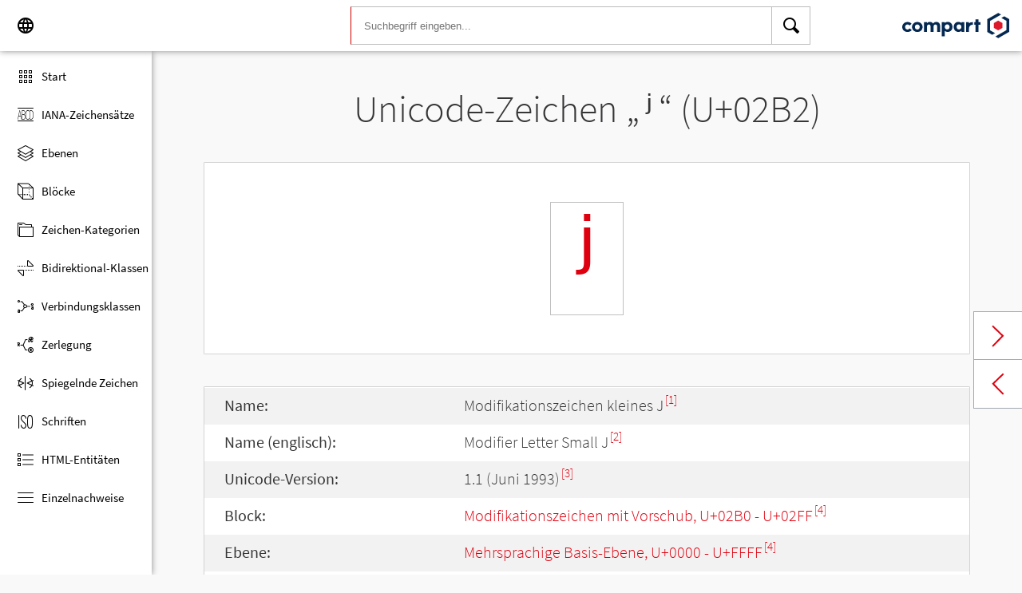

--- FILE ---
content_type: text/html; charset=UTF-8
request_url: https://www.compart.com/de/unicode/U+02B2
body_size: 6316
content:
<!DOCTYPE html><html lang="de" xml:space="default" xmlns:xsl="http://www.w3.org/1999/XSL/Transform" xmlns:xi="http://www.w3.org/2001/XInclude" xmlns="http://www.w3.org/1999/xhtml" xmlns:dff="http://www.compart.com/ns/dff" xmlns:cp="http://www.compart.com/ns/mffauxiliary/xpp"><head><meta charset="utf-8"><meta content="U+02B2 ist der Unicode-Hexadezimal-Wert des Zeichens Modifikationszeichen kleines J. Code U+02B2, Kodierungen, HTML-Entitäten:&amp;#690;,&amp;#x2B2;, UTF-8 (hex), UTF-16 (hex), UTF-32 (hex)" name="description"><meta content="U+02B2 ist der Unicode-Hexadezimal-Wert des Zeichens Modifikationszeichen kleines J. Code U+02B2, Kodierungen, HTML-Entitäten:&amp;#690;,&amp;#x2B2;, UTF-8 (hex), UTF-16 (hex), UTF-32 (hex)" name="description-unicode"><meta content="Finde alle Unicode Zeichen von Hieroglyphen bis zu Glyphen – Unicode Compart" property="og:title"><meta content="U+02B2 ist der Unicode-Hexadezimal-Wert des Zeichens Modifikationszeichen kleines J. Code U+02B2, Kodierungen, HTML-Entitäten:&amp;#690;,&amp;#x2B2;, UTF-8 (hex), UTF-16 (hex), UTF-32 (hex)" property="og:description"><meta content="U+02B2 ist der Unicode-Hexadezimal-Wert des Zeichens Modifikationszeichen kleines J. Code U+02B2, Kodierungen, HTML-Entitäten:&amp;#690;,&amp;#x2B2;, UTF-8 (hex), UTF-16 (hex), UTF-32 (hex)" property="og:description-unicode"><meta content="Finde alle Unicode Zeichen von Hieroglyphen bis zu Glyphen – Unicode Compart" name="twitter:title"><meta content="U+02B2 ist der Unicode-Hexadezimal-Wert des Zeichens Modifikationszeichen kleines J. Code U+02B2, Kodierungen, HTML-Entitäten:&amp;#690;,&amp;#x2B2;, UTF-8 (hex), UTF-16 (hex), UTF-32 (hex)" name="twitter:description-unicode"><meta property="og:site_name" content="https://www.compart.com/de/unicode/U+02B2"><meta property="og:url" content="https://www.compart.com/de/unicode/U+02B2"><link rel="alternate" hreflang="x-default" href="https://www.compart.com/de/unicode/U+02B2"><link rel="alternate" hreflang="en" href="https://www.compart.com/en/unicode/U+02B2"><link rel="alternate" hreflang="fr" href="https://www.compart.com/fr/unicode/U+02B2"><link rel="alternate" hreflang="de" href="https://www.compart.com/de/unicode/U+02B2"><meta name="viewport" content="width=device-width,initial-scale=1"><link rel="manifest" href="/de/unicode/lib/manifest-de.json"><meta http-equiv="X-UA-Compatible" content="IE=edge"><meta itemprop="name" content="Unicode"><meta name="application-name" content="Unicode"><meta name="apple-mobile-web-app-title" content="Unicode"><meta name="mobile-web-app-capable" content="yes"><meta property="og:title" content="Unicode"><meta name="msapplication-TileColor" content="#da532c"><meta name="theme-color" content="#f9f9fa"><meta name="author" content="Compart AG"><meta property="og:image" content="/de/unicode/images/icon/icon-compart.svg"><meta name="twitter:image" content="#"><meta name="msapplication-TileImage" content="/de/unicode/images/icon/icon-compart.svg"><link rel="apple-touch-icon" href="/de/unicode/images/icon/icon-compart.svg"><link rel="shortcut icon" href="/de/unicode/images/icon/icon-compart.svg"><link rel="shortcut icon" type="image/svg" href="/de/unicode/images/icon/icon-compart.svg" sizes="32x32"><link rel="shortcut icon" type="image/svg" href="/de/unicode/images/icon/icon-compart.svg" sizes="96x96"><link rel="shortcut icon" href="/en/unicode/images/icon/favicon.ico" type="image/x-icon"><script>"serviceWorker"in navigator&&navigator.serviceWorker.register("/de/unicode/service-worker.js")</script><style>abbr,address,article,aside,audio,b,blockquote,body,canvas,caption,cite,code,dd,del,details,dfn,div,dl,dt,em,fieldset,figcaption,figure,footer,form,h1,h2,h3,h4,h5,h6,header,html,i,iframe,img,ins,kbd,label,legend,li,mark,menu,nav,object,ol,p,pre,q,samp,section,small,span,strong,sub,summary,sup,table,tbody,td,tfoot,th,thead,time,tr,ul,var,video{margin:0;padding:0;border:0;outline:0;font-size:100%;vertical-align:baseline;background:0 0}body{margin:0;line-height:1.7;font-size:18px;font-family:'Source Sans Pro',Roboto,"San Francisco","Segoe UI",sans-serif;color:#373637;font-weight:300;background-color:#f9f9fa;transition:opacity .2s;height:calc(100% - var(--header-height) + 3px)}.h1,h1{font-size:30px;padding:.9em 0 0 0;margin-bottom:1em;text-align:center;font-weight:300;line-height:1.2}.h2,h2{font-size:20px;margin:1em 0 .4em;line-height:1.3em;font-weight:200}</style><link rel="stylesheet" href="/en/unicode/style/unicode.css"><link rel="stylesheet" href="/en/unicode/style/compart-icon-font.css" media="none" onload='"all"!=media&&(media="all")'><noscript><link rel="stylesheet" href="/en/unicode/style/compart-icon-font.css"></noscript><script async="true" src="/en/unicode/lib/charRelations.js"></script><title>„ʲ“ U+02B2 Modifikationszeichen kleines J Unicode-Zeichen</title></head><body><style>.disabled{pointer-events:none;cursor:default}</style><script async="true" src="/en/unicode/lib/navbar.js"></script><style>html{--sidenav-width:190px;--sidenav-display:none;--header-height:64px}.header{height:64px;height:var(--header-height);width:100%;background-color:#fff;-webkit-box-shadow:0 0 8px 0 rgba(140,140,140,1);-moz-box-shadow:0 0 8px 0 rgba(140,140,140,1);box-shadow:0 0 8px 0 rgba(140,140,140,1);transition:all .3s cubic-bezier(.25,.8,.25,1);display:flex;justify-content:space-between;position:fixed;top:0;z-index:100}.header .item{width:104px;display:flex}.header .navicon .menu{margin-left:8px;position:relative;left:0;display:none}#head-langpicker{margin-left:8px}.header .mobile-search-button button,.header .navicon button{margin-top:8px;outline:0;text-decoration:none;background-color:#fff;cursor:pointer;border:0;width:48px;width:calc(var(--header-height) - 16px);height:48px;height:calc(var(--header-height) - 16px)}.header .mobile-search-button button{position:absolute;right:8px}.header .navicon button:hover{background-color:#eee}.header .navicon button:active{background-color:#e0e0e0}.header .icons{font-size:24px}.header .search{width:45%;margin:8px;margin-right:0;margin-left:var(--sidenav-width)}.header .search form{height:100%;width:100%}.header .search form input{border:1px solid #bcbcbc;border-right:1px solid var(--search-hover);border-left:1px solid #c00;height:100%;width:calc(100% - 48px);width:calc(100% - var(--header-height) + 16px);padding-left:16px;--search-hover:#BCBCBC}.header .search form input:focus{outline:0;border:1px solid #0399f7}.header .search button{outline:0;height:100%;width:48px;width:calc(var(--header-height) - 16px);float:right;text-align:center;text-decoration:none;background-color:#fff;border:1px solid #bcbcbc;border-left:0}.header .search button:hover{cursor:pointer;border:1px solid #0399f7;--search-hover:#0399F7;border-left:0}.header .search button:hover+input{border-right:1px solid #0399f7}.header .search i{display:inline}.header .logo{margin:8px;display:flex;justify-content:flex-end}.header .logo img{padding:8px;padding:calc(var(--header-height)/ 2 - 24px);max-height:32px}.header .mobile-search-button{display:none}.sidenav{height:calc(100% - 64px);height:calc(100% - var(--header-height));width:var(--sidenav-width);display:block;position:fixed;z-index:99;top:0;left:0;background-color:#fff;overflow-x:hidden;margin-top:64px;margin-top:var(--header-height);-webkit-box-shadow:0 0 8px 0 rgba(140,140,140,1);-moz-box-shadow:0 0 8px 0 rgba(140,140,140,1);box-shadow:0 0 8px 0 rgba(140,140,140,1)}.sidenav.invisible{display:block}.sidenav ul{list-style-type:none;padding-top:8px}.sidenav .navi-list{min-height:calc(100% - 64px)}.sidenav li{display:block;height:48px;text-decoration:none;width:100%;display:flex;align-items:center;font-size:15px;font-weight:400;margin:0}.sidenav li a{width:100%;height:100%;color:#000;display:flex;align-items:center;line-height:1.1}.sidenav li a.current-item{border-left:4px solid #0399f7}.sidenav li a.current-item i{margin-left:16px;margin-left:calc(var(--header-height)/ 2 - 16px)}.sidenav li a:hover{color:#0399f7}.sidenav li:hover{background-color:#eee;cursor:pointer}.sidenav li a i{margin-left:20px;margin-left:calc(var(--header-height)/ 2 - 12px);margin-right:8px;width:24px;height:24px;font-size:24px}#app-install{display:none}.sidenav .navi-install-app{width:100%}.langpicker-wrapper{min-width:200px;background-color:#f9f9fa;position:fixed;z-index:200;left:0;top:0;width:100%;height:100%;overflow:auto;background-color:#000;background-color:rgba(0,0,0,.4)}.langpicker{position:relative;background-color:#fefefe;margin:15% auto;border:1px solid #888;width:200px}.langpicker ul{width:100%;margin-top:16px;margin-bottom:16px}.langpicker li a{cursor:pointer;width:calc(100% - 16px);display:block;padding-left:16px}.langpicker li a:hover{background-color:#eee}.langpicker .close{position:absolute;top:0;right:16px;color:#aaa;float:right;font-size:28px;font-weight:700}.langpicker .close:focus,.langpicker .close:hover{color:#000;text-decoration:none;cursor:pointer}.body{margin-left:190px;margin-left:var(--sidenav-width);margin-top:64px;margin-top:var(--header-height)}.nav-dark{position:fixed;display:none;width:100%;width:calc(var(--sidenav-width) * 100);max-width:100%;height:100%;background:rgba(0,0,0,.3);background:#00000030;z-index:49}@media screen and (max-width:1200px){.body{margin-left:0}#head-langpicker{margin-left:0}.header .navicon .menu{display:block}.sidenav.invisible{display:none}.header .search{margin-left:0}.nav-dark{display:block}.nav-dark.invisible{display:none}}@media screen and (max-width:768px){html{--header-height:56px}}@media screen and (max-width:480px){html{--sidenav-width:100%}.body{margin-left:0}.header .navicon{width:90px}.header.mobile-search-visible .navicon{width:54px}.header .search{display:none}.header .mobile-search-button{display:block;position:relative;width:90px}.header.mobile-search-visible .mobile-search-button{width:54px}.header .logo{width:60%;justify-content:center}.sidenav li{font-size:20px}#head-langpicker.mobile-search-visible,#head-logo.mobile-search-visible{display:none}#head-search.mobile-search-visible{display:block;flex-grow:1}#head-search-button-icon.mobile-search-visible:before{content:"\e92b"}#head-search-button-icon.mobile-search-visible{font-size:30px}}</style><header class="header" id="header"><div class="item navicon"><button onclick="toggleNavbar()" aria-label="Menu" class="menu" id="head-menu"><i class="wui-icon-menu icons"></i></button><button onclick="toggleLangpicker()" aria-label="Language" id="head-langpicker"><i class="wui-icon-application-ui-language icons"></i></button></div><div class="item search" id="head-search"><form method="get" accept-charset="UTF8" data-language="de" action="/de/unicode/search"><button type="submit" aria-label="Search"><i class="wui-icon-search icons"></i></button><input type="search" autocomplete="off" class="text input-search-keywords" name="q" placeholder="Suchbegriff eingeben..." value=""></form></div><div class="item logo" id="head-logo"><a href="https://www.compart.com/de/unicode" id="head-logo-href"><img src="/en/unicode/images/icon/compart-text-logo.svg" alt="Compart Logo" itemprop="thumbnail"></a></div><div class="item mobile-search-button"><button onclick="toggleMobileSearch(!0)" aria-label="Search"><i class="wui-icon-search icons" id="head-search-button-icon"></i></button></div></header><div class="sidenav invisible" id="sidenav"><ul class="navi-list"><li><a href="/de/unicode/" id="navi-main"><i class="wui-icon-unicode-overview"></i><span>Start</span></a></li><li><a href="/de/unicode/charsets" id="navi-charsets"><i class="wui-icon-unicode-character-sets"></i><span>IANA-Zeichensätze</span></a></li><li><a href="/de/unicode/plane" id="navi-plane"><i class="wui-icon-unicode-planes"></i><span>Ebenen</span></a></li><li><a href="/de/unicode/block" id="navi-block"><i class="wui-icon-unicode-blocks"></i><span>Blöcke</span></a></li><li><a href="/de/unicode/category" id="navi-category"><i class="wui-icon-unicode-character-categories"></i><span>Zeichen-Kategorien</span></a></li><li><a href="/de/unicode/bidiclass" id="navi-bidiclass"><i class="wui-icon-unicode-bidirectional-classes"></i><span>Bidirektional-Klassen</span></a></li><li><a href="/de/unicode/combining" id="navi-combining"><i class="wui-icon-unicode-combining-classes"></i><span>Verbindungsklassen</span></a></li><li><a href="/de/unicode/decomposition" id="navi-decomposition"><i class="wui-icon-unicode-decomposition-mappings"></i><span>Zerlegung</span></a></li><li><a href="/de/unicode/mirrored" id="navi-mirrored"><i class="wui-icon-unicode-mirrored-characters"></i><span>Spiegelnde Zeichen</span></a></li><li><a href="/de/unicode/scripts" id="navi-scripts"><i class="wui-icon-unicode-scripts"></i><span>Schriften</span></a></li><li><a href="/de/unicode/html" id="navi-html"><i class="wui-icon-unicode-html-entities"></i><span>HTML-Entitäten</span></a></li><li><a href="/de/unicode/references" id="navi-references"><i class="wui-icon-unicode-reference-list"></i><span>Einzelnachweise</span></a></li></ul><ul class="navi-install-app" id="app-install"><li><a onclick="installApp()"><i class="wui-icon-download"></i><span> App installieren</span></a></li></ul></div><div class="nav-dark invisible" id="nav-dark" onclick="toggleNavbar()"></div><div class="langpicker-wrapper" id="langpicker-wrapper" onclick="toggleLangpicker()" style="display:none"><div class="langpicker" id="langpicker"><span class="close" onclick="toggleLangpicker()">×</span><ul><li><a onclick='navigateLang("de")'>Deutsch</a></li><li><a onclick='navigateLang("en")'>English</a></li><li><a onclick='navigateLang("fr")'>Français</a></li></ul></div></div><div class="body"><div class="w1024"><div class="change-page next-page"><a data-keep-scroll="true" href="/de/unicode/U+02B3" onclick="charNext()">Next char</a></div><div class="change-page prev-page"><a data-keep-scroll="true" href="/de/unicode/U+02B1" onclick="charPrev()">Previous char</a></div><h1 class="navigable-headline" id="gen-h1-1-00000001">Unicode-Zeichen „<span class="code char">ʲ</span>“ (U+02B2)</h1><div class="letter card"><span class="box">ʲ</span></div><div class="card"><div class="list-box" data-keep-scroll=""><table class="data-table"><tbody><tr><td class="label first-column">Name:</td><td class="second-column">Modifikationszeichen kleines J<sup><a href="#COMPART">[1]</a></sup></td></tr><tr><td class="label first-column">Name (englisch):</td><td class="second-column">Modifier Letter Small J<sup><a href="#UNC_DB">[2]</a></sup></td></tr><tr><td class="label first-column">Unicode-Version:</td><td class="second-column">1.1 (Juni 1993)<sup><a href="#UNC_VERSION">[3]</a></sup></td></tr><tr><td class="label first-column">Block:</td><td class="second-column"><a href="/de/unicode/block/U+02B0">Modifikationszeichen mit Vorschub, U+02B0 - U+02FF</a><sup><a href="#UNC_BLOCKS">[4]</a></sup></td></tr><tr><td class="label first-column">Ebene:</td><td class="second-column"><a href="/de/unicode/plane/U+0000">Mehrsprachige Basis-Ebene, U+0000 - U+FFFF</a><sup><a href="#UNC_BLOCKS">[4]</a></sup></td></tr><tr><td class="label first-column">Schrift:</td><td class="second-column"><a href="/de/unicode/scripts/Latn">Lateinisch</a> (Latn) <sup><a href="#UNC_SCRIPTS">[5]</a></sup></td></tr><tr><td class="label first-column">Kategorie:</td><td class="second-column"><a href="/de/unicode/category/Lm">Modifikationszeichen</a> (Lm) <sup><a href="#UNC_DB">[2]</a></sup></td></tr><tr><td class="label first-column">Bidirektional-Klasse:</td><td class="second-column"><a href="/de/unicode/bidiclass/L">Links nach rechts</a> (L) <sup><a href="#UNC_DB">[2]</a></sup></td></tr><tr><td class="label first-column">Verbindungsklasse:</td><td class="second-column"><a href="/de/unicode/combining/0">Nicht versetzt</a> (0) <sup><a href="#UNC_DB">[2]</a></sup></td></tr><tr><td class="label first-column">Zeichen wird gespiegelt:</td><td class="second-column">Nein <sup><a href="#UNC_DB">[2]</a></sup></td></tr><tr><td class="label first-column">HTML-Entität:</td><td class="second-column"><ul><li><code>&amp;#690;</code></li><li><code>&amp;#x2B2;</code></li></ul></td></tr><tr><td class="label first-column">UTF-8-Kodierung:</td><td class="second-column"><code>0xCA 0xB2</code></td></tr><tr><td class="label first-column">UTF-16-Kodierung:</td><td class="second-column"><code>0x02B2</code></td></tr><tr><td class="label first-column">UTF-32-Kodierung:</td><td class="second-column"><code>0x000002B2</code></td></tr><tr><td class="label first-column">Zerlegung:</td><td class="second-column"><a href="U+006A">j (U+006A)</a><sup><a href="#UNC_DB">[2]</a></sup></td></tr></tbody></table></div></div><h2 class="relative" id="gen-h2-2-00000002">Basierend auf „<span class="code char">j</span>“ (U+006A) <span class="toggle-grid-list"><button class="button-display-grid active tooltip" aria-label="Display as Grid" onclick="displayGrid()"><i class="wui-icon-unicode-overview"></i><span class="tooltiptext"> Grid</span></button><button class="button-display-table tooltip" aria-label="Display as List" onclick="displayTable()"><i class="wui-icon-view-table"></i><span class="tooltiptext"> Liste</span></button></span></h2><div class="list-grid-frame"><div class="list-grid list-grid-relations"><div class="table-head"><div class="text-long-column table-cell">Unicode</div><div class="numeric-cell table-cell">Zeichen</div><div class="table-cell">Name</div></div><a href="/de/unicode/U+0133" class="content-item card" style="display:none"><p class="uid">U+0133</p><p class="text">ĳ</p><div class="name"><p>Lateinische kleine Ligatur Ij</p></div></a><a href="/de/unicode/U+0135" class="content-item card" style="display:none"><p class="uid">U+0135</p><p class="text">ĵ</p><div class="name"><p>Lateinischer Kleinbuchstabe J mit Zirkumflex</p></div></a><a href="/de/unicode/U+01C8" class="content-item card" style="display:none"><p class="uid">U+01C8</p><p class="text">ǈ</p><div class="name"><p>Lateinischer Großbuchstabe L mit Kleinbuchstabe J</p></div></a><a href="/de/unicode/U+01C9" class="content-item card" style="display:none"><p class="uid">U+01C9</p><p class="text">ǉ</p><div class="name"><p>Lateinischer Kleinbuchstabe Lj</p></div></a><a href="/de/unicode/U+01CB" class="content-item card" style="display:none"><p class="uid">U+01CB</p><p class="text">ǋ</p><div class="name"><p>Lateinischer Großbuchstabe N mit Kleinbuchstabe J</p></div></a><a href="/de/unicode/U+01CC" class="content-item card" style="display:none"><p class="uid">U+01CC</p><p class="text">ǌ</p><div class="name"><p>Lateinischer Kleinbuchstabe Nj</p></div></a><a href="/de/unicode/U+01F0" class="content-item card" style="display:none"><p class="uid">U+01F0</p><p class="text">ǰ</p><div class="name"><p>Lateinischer Kleinbuchstabe J mit Hatschek</p></div></a><a href="/de/unicode/U+02B2" class="content-item card" style="display:none"><p class="uid">U+02B2</p><p class="text">ʲ</p><div class="name"><p>Modifikationszeichen kleines J</p></div></a><a href="/de/unicode/U+2149" class="content-item card" style="display:none"><p class="uid">U+2149</p><p class="text">ⅉ</p><div class="name"><p>Kursiver Kleinbuchstabe J mit Doppelstrich</p></div></a><a href="/de/unicode/U+24A5" class="content-item card" style="display:none"><p class="uid">U+24A5</p><p class="text">⒥</p><div class="name"><p>Eingeklammerter lateinischer Kleinbuchstabe J</p></div></a><a href="/de/unicode/U+24D9" class="content-item card" style="display:none"><p class="uid">U+24D9</p><p class="text">ⓙ</p><div class="name"><p>Eingekreister lateinischer Kleinbuchstabe J</p></div></a><a href="/de/unicode/U+2C7C" class="content-item card" style="display:none"><p class="uid">U+2C7C</p><p class="text">ⱼ</p><div class="name"><p>Lateinischer tiefgestellter Kleinbuchstabe J</p></div></a><a href="/de/unicode/U+FF4A" class="content-item card" style="display:none"><p class="uid">U+FF4A</p><p class="text">ｊ</p><div class="name"><p>Vollbreiter lateinischer Kleinbuchstabe J</p></div></a><a href="/de/unicode/U+1D423" class="content-item card" style="display:none"><p class="uid">U+1D423</p><p class="text">𝐣</p><div class="name"><p>Mathematischer fetter Kleinbuchstabe J</p></div></a><a href="/de/unicode/U+1D457" class="content-item card" style="display:none"><p class="uid">U+1D457</p><p class="text">𝑗</p><div class="name"><p>Mathematischer kursiver Kleinbuchstabe J</p></div></a><a href="/de/unicode/U+1D48B" class="content-item card" style="display:none"><p class="uid">U+1D48B</p><p class="text">𝒋</p><div class="name"><p>Mathematischer fettkursiver Kleinbuchstabe J</p></div></a><a href="/de/unicode/U+1D4BF" class="content-item card" style="display:none"><p class="uid">U+1D4BF</p><p class="text">𝒿</p><div class="name"><p>Mathematischer Kleinbuchstabe J in Schribschrift</p></div></a><a href="/de/unicode/U+1D4F3" class="content-item card" style="display:none"><p class="uid">U+1D4F3</p><p class="text">𝓳</p><div class="name"><p>Mathematischer fetter Kleinbuchstabe J in Schreibschrift</p></div></a><a href="/de/unicode/U+1D527" class="content-item card" style="display:none"><p class="uid">U+1D527</p><p class="text">𝔧</p><div class="name"><p>Mathematischer Kleinbuchstabe J in Fraktur</p></div></a><a href="/de/unicode/U+1D55B" class="content-item card" style="display:none"><p class="uid">U+1D55B</p><p class="text">𝕛</p><div class="name"><p>Mathematischer Kleinbuchstabe J mit Doppelstrich</p></div></a><a href="/de/unicode/U+1D58F" class="content-item card" style="display:none"><p class="uid">U+1D58F</p><p class="text">𝖏</p><div class="name"><p>Mathematischer fetter Kleinbuchstabe J in Fraktur</p></div></a><a href="/de/unicode/U+1D5C3" class="content-item card" style="display:none"><p class="uid">U+1D5C3</p><p class="text">𝗃</p><div class="name"><p>Mathematischer serifenloser Kleinbuchstabe J</p></div></a><a href="/de/unicode/U+1D5F7" class="content-item card" style="display:none"><p class="uid">U+1D5F7</p><p class="text">𝗷</p><div class="name"><p>Mathematischer serifenloser fetter Kleinbuchstabe J</p></div></a><a href="/de/unicode/U+1D62B" class="content-item card" style="display:none"><p class="uid">U+1D62B</p><p class="text">𝘫</p><div class="name"><p>Mathematischer serifenloser kursiver Kleinbuchstabe J</p></div></a><a href="/de/unicode/U+1D65F" class="content-item card" style="display:none"><p class="uid">U+1D65F</p><p class="text">𝙟</p><div class="name"><p>Mathematischer serifenloser fettkursiver Kleinbuchstabe J</p></div></a><a href="/de/unicode/U+1D693" class="content-item card" style="display:none"><p class="uid">U+1D693</p><p class="text">𝚓</p><div class="name"><p>Mathematischer nichtproportionaler Kleinbuchstabe J</p></div></a></div><a class="more-button" style="display:none"><i class="wui-icon-arrow-down"></i> Mehr Anzeigen</a></div><h2 id="gen-h2-2-00000003">Einzelnachweise</h2><div class="card references"><ol class="references"><li id="COMPART"><a href="https://www.compart.com/de/" class="ext" target="_blank" rel="noopener">Eigene Arbeit mit Teilen der deutschsprachigen Wikipedia (20.9.2018)</a></li><li id="UNC_DB"><a href="ftp://ftp.unicode.org/Public/UNIDATA/UnicodeData.txt" class="txt" target="_blank" rel="noopener">Unicode-Datenbank - UnicodeData</a></li><li id="UNC_VERSION"><a href="http://www.unicode.org/Public/UCD/latest/ucd/DerivedAge.txt" class="txt" target="_blank" rel="noopener">Unicode-Datenbank - Abgeleitetes Alter</a></li><li id="UNC_BLOCKS"><a href="ftp://ftp.unicode.org/Public/UNIDATA/Blocks.txt" class="txt" target="_blank" rel="noopener">Unicode-Datenbank - Blöcke</a></li><li id="UNC_SCRIPTS"><a href="ftp://ftp.unicode.org/Public/UNIDATA/Scripts.txt" class="txt" target="_blank" rel="noopener">Unicode-Datenbank - Scripts</a></li></ol></div></div></div><div style="height:16px"></div><style>.footer{width:100%;display:block;clear:both}.footer .inside{overflow:hidden}.footer .mod_customnav{clear:both;text-align:center;margin-bottom:0}.footer .mod_customnav li{font-size:16px;display:inline-block;font-weight:400;color:#b1d0ee}.footer .mod_customnav li>a:after,.footer .mod_customnav li>span:after{content:'|';color:#b1d0ee;padding-left:8px;padding-right:8px;display:inline-block}.footer .mod_customnav li.last>a:after,.footer .mod_customnav li.last>span:after{content:none}.footer .mod_customnav span{color:inherit}.footer .mod_customnav a{color:inherit}.footer .mod_customnav a:hover{color:#0399f7}@media screen and (min-width:768px){.footer .mod_customnav{text-align:right;margin-bottom:0;float:right;margin-right:30px;clear:none}.footer .mod_customnav li{line-height:60px}}@media screen and (min-width:1200px){.footer .mod_customnav li{font-size:18px}}.footer li:before{content:none}.footer ul{margin:0;overflow:hidden}.footer ul li{margin-bottom:0}.foot-bar{border-top:1px solid #485f76;background:#35495d;overflow:hidden;clear:both}.social-media{width:201px;margin-left:auto;margin-right:auto;text-align:center;padding-bottom:30px;padding-top:30px;overflow:hidden}.social-media li{display:inline-block;float:left;margin-left:2.5px;margin-right:2.5px;border:1px solid #485f76}@media screen and (min-width:768px){.social-media{padding-bottom:0;padding-top:0;text-align:left;float:left}.social-media li{margin-left:0;margin-right:0;border:0;border-right:1px solid #485f76}}.twitter a{display:block;width:60px;height:60px;text-indent:-9999px;overflow:hidden;background:url(https://www.compart.com/files/compart/code/css/../images/twitter-icon.svg);background-repeat:no-repeat;background-position:center center}.xing a{display:block;width:60px;height:60px;text-indent:-9999px;overflow:hidden;background:url(https://www.compart.com/files/compart/code/css/../images/xing-icon.svg);background-repeat:no-repeat;background-position:center center}.facebook a{display:block;width:60px;height:60px;text-indent:-9999px;overflow:hidden;background:url(https://www.compart.com/files/compart/code/css/../images/facebook-icon.svg);background-repeat:no-repeat;background-position:center center}.linkedin a{display:block;width:60px;height:60px;text-indent:-9999px;overflow:hidden;background:url(https://www.compart.com/files/compart/code/css/../images/linkedin-icon.svg);background-repeat:no-repeat;background-position:center center}.social-media{width:auto}.social-media li{float:none;vertical-align:top}@media screen and (min-width:768px){.social-media{margin-right:15px}}.copyright{line-height:60px;color:#b1d0ee;text-align:center;margin-bottom:15px;font-size:16px;font-weight:400}@media screen and (min-width:1024px){.copyright{text-align:left;margin-bottom:0}}@media screen and (min-width:1200px){.copyright{font-size:18px}}.invisible{display:none}.footer ul{padding:0}.footer p{margin:0}</style><footer class="footer"><div class="inside"><div class="foot-bar"><div class="social-media"><ul><li class="twitter"><a href="https://twitter.com/compart_mktg" target="blank">Twitter</a></li><li class="facebook"><a href="https://de-de.facebook.com/compart" target="blank">facebook</a></li><li class="linkedin"><a href="https://www.linkedin.com/company/compartag" target="blank">Linkedin</a></li><li class="xing"><a href="https://www.xing.com/xbp/pages/compart-ag" target="blank">Xing</a></li></ul></div><nav class="mod_customnav block"><a href="compart-api/partials/footer/de#skipNavigation14" class="invisible">Skip navigation</a><ul class="level_1"><li class="first"><a href="/de/kontakt" title="Kontakt" class="first">Kontakt</a></li><li><a href="/de/datenschutz" title="Datenschutz | Datenschutzerklärung">Datenschutz</a></li><li class="last"><a href="/de/impressum" title="Impressum" class="last">Impressum</a></li></ul><a id="skipNavigation14" class="invisible"> </a></nav><p class="copyright">© 2021 Compart AG</p></div></div></footer></body></html>